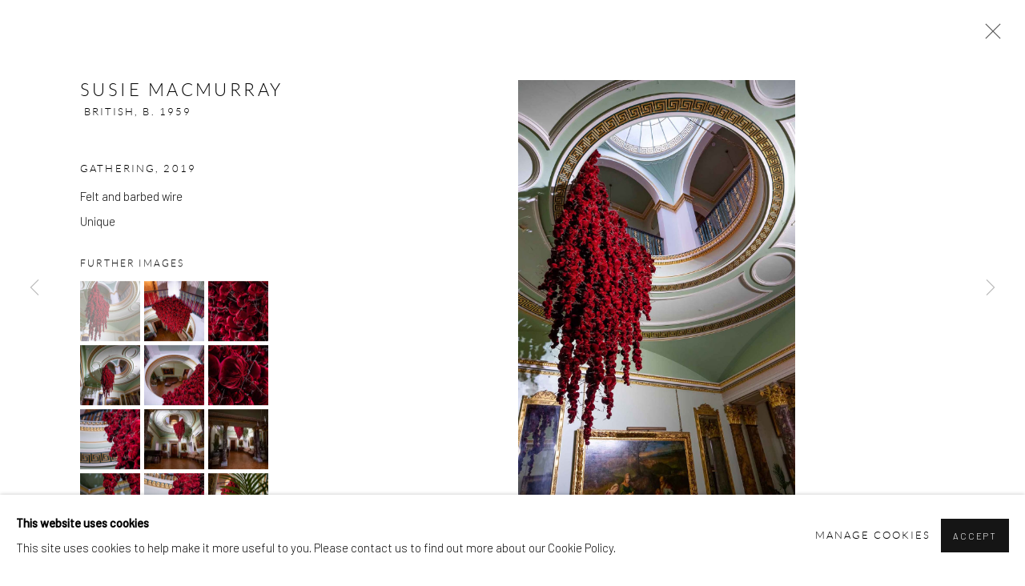

--- FILE ---
content_type: text/html; charset=utf-8
request_url: https://www.pangolinlondon.com/artists/38-susie-macmurray/works/6843-susie-macmurray-gathering-2019/
body_size: 12757
content:



                        
    <!DOCTYPE html>
    <!-- Site by Artlogic - https://artlogic.net -->
    <html lang="en">
        <head>
            <meta charset="utf-8">
            <title>Susie MacMurray, Gathering, 2019 | Pangolin London</title>
        <meta property="og:site_name" content="Pangolin London" />
        <meta property="og:title" content="Susie MacMurray, Gathering, 2019" />
        <meta property="og:description" content="This major new artwork by artist Susie MacMurray was unveiled at Tatton Mansion’s grand Staircase and remained on display throughout the summer of 2019. The extraordinary installation on behalf of East Cheshire Hospice represents the vulnerability and resilience of humanity and inspired by the Mansion's impressive history and architecture. MacMurray..." />
        <meta property="og:image" content="https://artlogic-res.cloudinary.com/w_1600,h_1600,c_limit,f_auto,fl_lossy,q_auto/artlogicstorage/pangolin/images/view/3d83948955ccda233c9090af18ce3e3ej/pangolinlondon-susie-macmurray-gathering-2019.jpg" />
        <meta property="og:image:width" content="1600" />
        <meta property="og:image:height" content="1600" />
        <meta property="twitter:card" content="summary_large_image">
        <meta property="twitter:url" content="https://www.pangolinlondon.com/artists/38-susie-macmurray/works/6843-susie-macmurray-gathering-2019/">
        <meta property="twitter:title" content="Susie MacMurray, Gathering, 2019">
        <meta property="twitter:description" content="This major new artwork by artist Susie MacMurray was unveiled at Tatton Mansion’s grand Staircase and remained on display throughout the summer of 2019. The extraordinary installation on behalf of East Cheshire Hospice represents the vulnerability and resilience of humanity and inspired by the Mansion's impressive history and architecture. MacMurray...">
        <meta property="twitter:text:description" content="This major new artwork by artist Susie MacMurray was unveiled at Tatton Mansion’s grand Staircase and remained on display throughout the summer of 2019. The extraordinary installation on behalf of East Cheshire Hospice represents the vulnerability and resilience of humanity and inspired by the Mansion's impressive history and architecture. MacMurray...">
        <meta property="twitter:image" content="https://artlogic-res.cloudinary.com/w_1600,h_1600,c_limit,f_auto,fl_lossy,q_auto/artlogicstorage/pangolin/images/view/3d83948955ccda233c9090af18ce3e3ej/pangolinlondon-susie-macmurray-gathering-2019.jpg">
        <link rel="canonical" href="https://www.pangolinlondon.com/artworks/6843-susie-macmurray-gathering-2019/" />
        <meta name="google" content="notranslate" />
            <meta name="description" content="This major new artwork by artist Susie MacMurray was unveiled at Tatton Mansion’s grand Staircase and remained on display throughout the summer of 2019. The extraordinary installation on behalf of East Cheshire Hospice represents the vulnerability and resilience of humanity and inspired by the Mansion's impressive history and architecture. MacMurray..." />
            <meta name="publication_date" content="2018-04-27 13:50:01" />
            <meta name="generator" content="Artlogic CMS - https://artlogic.net" />
            
            <meta name="accessibility_version" content="1.1"/>
            
            
                <meta name="viewport" content="width=device-width, minimum-scale=0.5, initial-scale=1.0" />

            

<link rel="icon" href="/usr/images/preferences/1644948196.ico" type="image/x-icon" />
<link rel="shortcut icon" href="/usr/images/preferences/1644948196.ico" type="image/x-icon" />

<meta name="application-name" content="Pangolin London"/>
<meta name="msapplication-TileColor" content="#ffffff"/>
            
            
            
                <link rel="stylesheet" media="print" href="/lib/g/2.0/styles/print.css">
                <link rel="stylesheet" media="print" href="/styles/print.css">

            <script>
            (window.Promise && window.Array.prototype.find) || document.write('<script src="/lib/js/polyfill/polyfill_es6.min.js"><\/script>');
            </script>


            
		<link data-context="helper" rel="stylesheet" type="text/css" href="/lib/webfonts/font-awesome/font-awesome-4.6.3/css/font-awesome.min.css?c=27042050002205&g=23accea678440a42d87f75f5c75cafe1"/>
		<link data-context="helper" rel="stylesheet" type="text/css" href="/lib/archimedes/styles/archimedes-frontend-core.css?c=27042050002205&g=23accea678440a42d87f75f5c75cafe1"/>
		<link data-context="helper" rel="stylesheet" type="text/css" href="/lib/archimedes/styles/accessibility.css?c=27042050002205&g=23accea678440a42d87f75f5c75cafe1"/>
		<link data-context="helper" rel="stylesheet" type="text/css" href="/lib/jquery/1.12.4/plugins/jquery.archimedes-frontend-core-plugins-0.1.css?c=27042050002205&g=23accea678440a42d87f75f5c75cafe1"/>
		<link data-context="helper" rel="stylesheet" type="text/css" href="/lib/jquery/1.12.4/plugins/fancybox-2.1.3/jquery.fancybox.css?c=27042050002205&g=23accea678440a42d87f75f5c75cafe1"/>
		<link data-context="helper" rel="stylesheet" type="text/css" href="/lib/jquery/1.12.4/plugins/fancybox-2.1.3/jquery.fancybox.artlogic.css?c=27042050002205&g=23accea678440a42d87f75f5c75cafe1"/>
		<link data-context="helper" rel="stylesheet" type="text/css" href="/lib/jquery/1.12.4/plugins/slick-1.8.1/slick.css?c=27042050002205&g=23accea678440a42d87f75f5c75cafe1"/>
		<link data-context="helper" rel="stylesheet" type="text/css" href="/lib/jquery/plugins/roomview/1.0/jquery.roomview.1.0.css?c=27042050002205&g=23accea678440a42d87f75f5c75cafe1"/>
		<link data-context="helper" rel="stylesheet" type="text/css" href="/lib/jquery/plugins/pageload/1.1/jquery.pageload.1.1.css?c=27042050002205&g=23accea678440a42d87f75f5c75cafe1"/>
		<link data-context="helper" rel="stylesheet" type="text/css" href="/core/dynamic_base.css?c=27042050002205&g=23accea678440a42d87f75f5c75cafe1"/>
		<link data-context="helper" rel="stylesheet" type="text/css" href="/core/dynamic_main.css?c=27042050002205&g=23accea678440a42d87f75f5c75cafe1"/>
		<link data-context="helper" rel="stylesheet" type="text/css" href="/core/user_custom.css?c=27042050002205&g=23accea678440a42d87f75f5c75cafe1"/>
		<link data-context="helper" rel="stylesheet" type="text/css" href="/core/dynamic_responsive.css?c=27042050002205&g=23accea678440a42d87f75f5c75cafe1"/>
		<link data-context="helper" rel="stylesheet" type="text/css" href="/lib/webfonts/artlogic-site-icons/artlogic-site-icons-1.0/artlogic-site-icons.css?c=27042050002205&g=23accea678440a42d87f75f5c75cafe1"/>
		<link data-context="helper" rel="stylesheet" type="text/css" href="/lib/jquery/plugins/plyr/3.5.10/plyr.css?c=27042050002205&g=23accea678440a42d87f75f5c75cafe1"/>
		<link data-context="helper" rel="stylesheet" type="text/css" href="/lib/styles/fouc_prevention.css?c=27042050002205&g=23accea678440a42d87f75f5c75cafe1"/>
<!-- add crtical css to improve performance -->
		<script data-context="helper"  src="/lib/jquery/1.12.4/jquery-1.12.4.min.js?c=27042050002205&g=23accea678440a42d87f75f5c75cafe1"></script>
		<script data-context="helper" defer src="/lib/g/2.0/scripts/webpack_import_helpers.js?c=27042050002205&g=23accea678440a42d87f75f5c75cafe1"></script>
		<script data-context="helper" defer src="/lib/jquery/1.12.4/plugins/jquery.browser.min.js?c=27042050002205&g=23accea678440a42d87f75f5c75cafe1"></script>
		<script data-context="helper" defer src="/lib/jquery/1.12.4/plugins/jquery.easing.min.js?c=27042050002205&g=23accea678440a42d87f75f5c75cafe1"></script>
		<script data-context="helper" defer src="/lib/jquery/1.12.4/plugins/jquery.archimedes-frontend-core-plugins-0.1.js?c=27042050002205&g=23accea678440a42d87f75f5c75cafe1"></script>
		<script data-context="helper" defer src="/lib/jquery/1.12.4/plugins/jquery.fitvids.js?c=27042050002205&g=23accea678440a42d87f75f5c75cafe1"></script>
		<script data-context="helper" defer src="/core/dynamic.js?c=27042050002205&g=23accea678440a42d87f75f5c75cafe1"></script>
		<script data-context="helper" defer src="/lib/archimedes/scripts/archimedes-frontend-core.js?c=27042050002205&g=23accea678440a42d87f75f5c75cafe1"></script>
		<script data-context="helper" defer src="/lib/archimedes/scripts/archimedes-frontend-modules.js?c=27042050002205&g=23accea678440a42d87f75f5c75cafe1"></script>
		<script data-context="helper" type="module"  traceurOptions="--async-functions" src="/lib/g/2.0/scripts/galleries_js_loader__mjs.js?c=27042050002205&g=23accea678440a42d87f75f5c75cafe1"></script>
		<script data-context="helper" defer src="/lib/g/2.0/scripts/feature_panels.js?c=27042050002205&g=23accea678440a42d87f75f5c75cafe1"></script>
		<script data-context="helper" defer src="/lib/g/themes/aperture/2.0/scripts/script.js?c=27042050002205&g=23accea678440a42d87f75f5c75cafe1"></script>
		<script data-context="helper" defer src="/lib/archimedes/scripts/json2.js?c=27042050002205&g=23accea678440a42d87f75f5c75cafe1"></script>
		<script data-context="helper" defer src="/lib/archimedes/scripts/shop.js?c=27042050002205&g=23accea678440a42d87f75f5c75cafe1"></script>
		<script data-context="helper" defer src="/lib/archimedes/scripts/recaptcha.js?c=27042050002205&g=23accea678440a42d87f75f5c75cafe1"></script>
            
            

            
                


    <script>
        function get_cookie_preference(category) {
            result = false;
            try {
                var cookie_preferences = localStorage.getItem('cookie_preferences') || "";
                if (cookie_preferences) {
                    cookie_preferences = JSON.parse(cookie_preferences);
                    if (cookie_preferences.date) {
                        var expires_on = new Date(cookie_preferences.date);
                        expires_on.setDate(expires_on.getDate() + 365);
                        console.log('cookie preferences expire on', expires_on.toISOString());
                        var valid = expires_on > new Date();
                        if (valid && cookie_preferences.hasOwnProperty(category) && cookie_preferences[category]) {
                            result = true;
                        }
                    }
                }
            }
            catch(e) {
                console.warn('get_cookie_preference() failed');
                return result;
            }
            return result;
        }

        window.google_analytics_init = function(page){
            var collectConsent = true;
            var useConsentMode = true;
            var analyticsProperties = ['G-PSLFY6M57', 'UA-141306807-27'];
            var analyticsCookieType = 'statistics';
            var disableGa = false;
            var sendToArtlogic = true;
            var artlogicProperties = {
                'UA': 'UA-157296318-1',
                'GA': 'G-GLQ6WNJKR5',
            };

            analyticsProperties = analyticsProperties.concat(Object.values(artlogicProperties));

            var uaAnalyticsProperties = analyticsProperties.filter((p) => p.startsWith('UA-'));
            var ga4AnalyticsProperties = analyticsProperties.filter((p) => p.startsWith('G-')).concat(analyticsProperties.filter((p) => p.startsWith('AW-')));

            if (collectConsent) {
                disableGa = !get_cookie_preference(analyticsCookieType);

                for (var i=0; i < analyticsProperties.length; i++){
                    var key = 'ga-disable-' + analyticsProperties[i];

                    window[key] = disableGa;
                }

                if (disableGa) {
                    if (document.cookie.length) {
                        var cookieList = document.cookie.split(/; */);

                        for (var i=0; i < cookieList.length; i++) {
                            var splitCookie = cookieList[i].split('='); //this.split('=');

                            if (splitCookie[0].indexOf('_ga') == 0 || splitCookie[0].indexOf('_gid') == 0 || splitCookie[0].indexOf('__utm') == 0) {
                                //h.deleteCookie(splitCookie[0]);
                                var domain = location.hostname;
                                var cookie_name = splitCookie[0];
                                document.cookie =
                                    cookie_name + "=" + ";path=/;domain="+domain+";expires=Thu, 01 Jan 1970 00:00:01 GMT";
                                // now delete the version without a subdomain
                                domain = domain.split('.');
                                domain.shift();
                                domain = domain.join('.');
                                document.cookie =
                                    cookie_name + "=" + ";path=/;domain="+domain+";expires=Thu, 01 Jan 1970 00:00:01 GMT";
                            }
                        }
                    }
                }
            }

            if (uaAnalyticsProperties.length) {
                (function(i,s,o,g,r,a,m){i['GoogleAnalyticsObject']=r;i[r]=i[r]||function(){
                (i[r].q=i[r].q||[]).push(arguments)},i[r].l=1*new Date();a=s.createElement(o),
                m=s.getElementsByTagName(o)[0];a.async=1;a.src=g;m.parentNode.insertBefore(a,m)
                })(window,document,'script','//www.google-analytics.com/analytics.js','ga');


                if (!disableGa) {
                    var anonymizeIps = false;

                    for (var i=0; i < uaAnalyticsProperties.length; i++) {
                        var propertyKey = '';

                        if (i > 0) {
                            propertyKey = 'tracker' + String(i + 1);
                        }

                        var createArgs = [
                            'create',
                            uaAnalyticsProperties[i],
                            'auto',
                        ];

                        if (propertyKey) {
                            createArgs.push({'name': propertyKey});
                        }

                        ga.apply(null, createArgs);

                        if (anonymizeIps) {
                            ga('set', 'anonymizeIp', true);
                        }

                        var pageViewArgs = [
                            propertyKey ? propertyKey + '.send' : 'send',
                            'pageview'
                        ]

                        if (page) {
                            pageViewArgs.push(page)
                        }

                        ga.apply(null, pageViewArgs);
                    }

                    if (sendToArtlogic) {
                        ga('create', 'UA-157296318-1', 'auto', {'name': 'artlogic_tracker'});

                        if (anonymizeIps) {
                            ga('set', 'anonymizeIp', true);
                        }

                        var pageViewArgs = [
                            'artlogic_tracker.send',
                            'pageview'
                        ]

                        if (page) {
                            pageViewArgs.push(page)
                        }

                        ga.apply(null, pageViewArgs);
                    }
                }
            }

            if (ga4AnalyticsProperties.length) {
                if (!disableGa || useConsentMode) {
                    (function(d, script) {
                        script = d.createElement('script');
                        script.type = 'text/javascript';
                        script.async = true;
                        script.src = 'https://www.googletagmanager.com/gtag/js?id=' + ga4AnalyticsProperties[0];
                        d.getElementsByTagName('head')[0].appendChild(script);
                    }(document));

                    window.dataLayer = window.dataLayer || [];
                    window.gtag = function (){dataLayer.push(arguments);}
                    window.gtag('js', new Date());

                    if (useConsentMode) {
                        gtag('consent', 'default', {
                            'ad_storage': 'denied',
                            'analytics_storage': 'denied',
                            'functionality_storage': 'denied',
                            'personalization_storage': 'denied',
                            'security': 'denied',
                        });

                        if (disableGa) {
                            // If this has previously been granted, it will need set back to denied (ie on cookie change)
                            gtag('consent', 'update', {
                                'analytics_storage': 'denied',
                            });
                        } else {
                            gtag('consent', 'update', {
                                'analytics_storage': 'granted',
                            });
                        }
                    }

                    for (var i=0; i < ga4AnalyticsProperties.length; i++) {
                        window.gtag('config', ga4AnalyticsProperties[i]);
                    }

                }
            }
        }

        var waitForPageLoad = true;

        if (waitForPageLoad) {
            window.addEventListener('load', function() {
                window.google_analytics_init();
                window.archimedes.archimedes_core.analytics.init();
            });
        } else {
            window.google_analytics_init();
        }
    </script>

            
            
            
            <noscript> 
                <style>
                    body {
                        opacity: 1 !important;
                    }
                </style>
            </noscript>
        </head>
        
        
        
        <body class="section-artists page-artists site-responsive responsive-top-size-1023 responsive-nav-slide-nav responsive-nav-side-position-fullscreen responsive-layout-forced-lists responsive-layout-forced-image-lists responsive-layout-forced-tile-lists analytics-track-all-links site-lib-version-2-0 scroll_sub_nav_enabled responsive_src_image_sizing hero_heading_title_position_overlay page-param-38-susie-macmurray page-param-id-38 page-param-works page-param-6843-susie-macmurray-gathering-2019 page-param-id-6843 page-param-type-artist_id page-param-type-subsection page-param-type-object_id  layout-fixed-header site-type-template pageload-ajax-navigation-active layout-animation-enabled layout-lazyload-enabled prevent_user_image_save" data-viewport-width="1024" data-site-name="pangolin" data-connected-db-name="pangolin" data-pathname="/artists/38-susie-macmurray/works/6843-susie-macmurray-gathering-2019/"
    style="opacity: 0;"

>
            <script>document.getElementsByTagName('body')[0].className+=' browser-js-enabled';</script>
            


            
            






        <div id="responsive_slide_nav_content_wrapper">

    <div id="container">

        
    


    <div class="header-fixed-wrapper">
    <header id="header" class="clearwithin header_fixed   header_layout_left">
        <div class="inner clearwithin">

            


<div id="logo" class=" user-custom-logo-image"><a href="/">Pangolin London</a></div>


            
                <div id="skiplink-container">
                    <div>
                        <a href="#main_content" class="skiplink">Skip to main content</a>
                    </div>
                </div>
            
        
            <div class="header-ui-wrapper">

                    <div id="responsive_slide_nav_wrapper" class="mobile_menu_align_center" data-nav-items-animation-delay>
                        <div id="responsive_slide_nav_wrapper_inner" data-responsive-top-size=1023>
                        
                            <nav id="top_nav" aria-label="Main site" class="navigation noprint clearwithin">
                                
<div id="top_nav_reveal" class="hidden"><ul><li><a href="#" role="button" aria-label="Close">Menu</a></li></ul></div>

        <ul class="topnav">
		<li class="topnav-filepath-artists topnav-label-artists topnav-id-11 active"><a href="/artists/" aria-label="Link to Pangolin London Artists page (current nav item)">Artists</a></li>
		<li class="topnav-filepath-exhibitions topnav-label-exhibitions topnav-id-13"><a href="/exhibitions/" aria-label="Link to Pangolin London Exhibitions page">Exhibitions</a></li>
		<li class="topnav-filepath-publications topnav-label-publications topnav-id-16"><a href="/publications/" aria-label="Link to Pangolin London Publications page">Publications</a></li>
		<li class="topnav-filepath-video topnav-label-video topnav-id-19"><a href="/video/" aria-label="Link to Pangolin London Video page">Video</a></li>
		<li class="topnav-filepath-blog-page topnav-label-blog topnav-id-28"><a href="/blog-page/" aria-label="Link to Pangolin London Blog page">Blog</a></li>
		<li class="topnav-filepath-about-us topnav-label-about-us topnav-id-22"><a href="/about-us/" aria-label="Link to Pangolin London About Us page">About Us</a></li>
		<li class="topnav-filepath-contact topnav-label-contact topnav-id-20"><a href="/contact/" aria-label="Link to Pangolin London Contact page">Contact</a></li>
		<li class="topnav-filepath-store topnav-label-shop topnav-id-17 last"><a href="/store/" aria-label="Link to Pangolin London SHOP page">SHOP</a></li>
	</ul>


                                
                                



                                
                                    <div id="topnav_search" class="header_quick_search noprint">
                                        <form method="get" action="/search/" id="topnav_search_form">
                                            <input id="topnav_search_field" type="text" class="header_quicksearch_field inputField" aria-label="Search" data-default-value="Search" value="" name="search" />
                                                <a href="javascript:void(0)" id="topnav_search_btn" class="header_quicksearch_btn link" aria-label="Submit search" role="button"><i class="quicksearch-icon"></i></a>
                                            <input type="submit" class="nojsSubmit" aria-label="Submit search" value="Go" style="display: none;" />
                                        </form>
                                    </div>
                            </nav>
                            <div class="header_social_links_mobile clearwithin">
                                <div id="facebook" class="social_links_item"><a href="https://en-gb.facebook.com/pangolinlondon/" class=""><span class="social_media_icon facebook"></span>Facebook<span class="screen-reader-only">, opens in a new tab.</span></a></div><div id="twitter" class="social_links_item"><a href="https://twitter.com/pangolinlondon" class=""><span class="social_media_icon twitter"></span>Twitter<span class="screen-reader-only">, opens in a new tab.</span></a></div><div id="youtube" class="social_links_item"><a href="https://www.youtube.com/channel/UCHkuP-_jaW6B5EWyVZCZ2tg" class=""><span class="social_media_icon youtube"></span>Youtube<span class="screen-reader-only">, opens in a new tab.</span></a></div><div id="instagram" class="social_links_item"><a href="https://www.instagram.com/pangolin.london/" class=""><span class="social_media_icon instagram"></span>Instagram<span class="screen-reader-only">, opens in a new tab.</span></a></div><div id="mailinglist" class="social_links_item"><a href="/mailing-list/" class=""><span class="social_media_icon mailinglist"></span>Join the mailing list</a></div><div id="email" class="social_links_item"><a href="/contact/form/" class="link-no-ajax"><span class="social_media_icon email"></span>Send an email</a></div><div id="googlemap" class="social_links_item"><a href="https://www.google.com/maps/place/Pangolin London/@51.5351903,-0.1225157,16.45z/data=!4m5!3m4!1s0x0:0x83ac8e3cce5bc8c!8m2!3d51.5348969!4d-0.121852" class="website_map_popup" data-latlng="51.534696,-0.122043" data-title="Pangolin London" data-zoom="15"><span class="social_media_icon googlemap"></span>View on Google Maps</a></div><div id="vimeo" class="social_links_item"><a href="https://vimeo.com/pangolinlondon" class=""><span class="social_media_icon vimeo"></span>Vimeo<span class="screen-reader-only">, opens in a new tab.</span></a></div>
                            </div>
                        
                        </div>
                    </div>
                

                <div class="header-icons-wrapper  active social-links-active cart-icon-active">
                    
                    
                        <div id="header_quick_search" class="header_quick_search noprint header_quick_search_reveal">
                            <form method="get" action="/search/" id="header_quicksearch_form">
                                <input id="header_quicksearch_field" type="text" class="header_quicksearch_field inputField" aria-label="Submit" data-default-value="Search" value="" name="search" placeholder="Search" />
                                <a href="javascript:void(0)" id="header_quicksearch_btn" class="header_quicksearch_btn link" aria-label="Submit search"><i class="quicksearch-icon"></i></a>
                                <input type="submit" class="nojsSubmit" value="Go" aria-label="Submit search" style="display: none;" />
                            </form>
                        </div>

                        



<!--excludeindexstart-->
<div id="store_cart_widget" class="">
    <div class="store_cart_widget_inner">
        <div id="scw_heading"><a href="/store/basket/" class="scw_checkout_link">Cart</a></div>
        <div id="scw_items">
            <a href="/store/basket/" aria-label="Your store basket is empty" data-currency="&pound;">
                <span class="scw_total_items"><span class="scw_total_count">0</span><span class="scw_total_items_text"> items</span></span>
               

                    <span class="scw_total_price">
                        <span class="scw_total_price_currency widget_currency">&pound;</span>
                        <span class="scw_total_price_amount widget_total_price" 
                                data-cart_include_vat_in_price="True" 
                                data-total_price_without_vat_in_base_currency="0" 
                                data-total_price_with_vat_in_base_currency="0"
                                data-conversion_rate='{"GBP": {"conversion_rate": 1, "name": "&pound;", "stripe_code": "gbp"}}'
                                data-count="0">
                        </span>
                    </span>
      
                
            </a>
        </div>
        <div id="scw_checkout">
            <div class="scw_checkout_button"><a href="/store/basket/" class="scw_checkout_link">Checkout</a></div>
        </div>
            <div id="scw_popup" class="hidden scw_popup_always_show">
                <div id="scw_popup_inner">
                    <h3>Item added to cart</h3>
                    <div id="scw_popup_buttons_container">
                        <div class="button"><a href="/store/basket/">View cart & checkout</a></div>
                        <div id="scw_popup_close" class="link"><a href="#">Continue shopping</a></div>
                    </div>
                    <div class="clear"></div>
                </div>
            </div>
        
    </div>
</div>
<!--excludeindexend-->

                    
                        <div class="header_social_links_desktop clearwithin">
                            <div id="facebook" class="social_links_item"><a href="https://en-gb.facebook.com/pangolinlondon/" class=""><span class="social_media_icon facebook"></span>Facebook<span class="screen-reader-only">, opens in a new tab.</span></a></div><div id="twitter" class="social_links_item"><a href="https://twitter.com/pangolinlondon" class=""><span class="social_media_icon twitter"></span>Twitter<span class="screen-reader-only">, opens in a new tab.</span></a></div><div id="youtube" class="social_links_item"><a href="https://www.youtube.com/channel/UCHkuP-_jaW6B5EWyVZCZ2tg" class=""><span class="social_media_icon youtube"></span>Youtube<span class="screen-reader-only">, opens in a new tab.</span></a></div><div id="instagram" class="social_links_item"><a href="https://www.instagram.com/pangolin.london/" class=""><span class="social_media_icon instagram"></span>Instagram<span class="screen-reader-only">, opens in a new tab.</span></a></div><div id="mailinglist" class="social_links_item"><a href="/mailing-list/" class=""><span class="social_media_icon mailinglist"></span>Join the mailing list</a></div><div id="email" class="social_links_item"><a href="/contact/form/" class="link-no-ajax"><span class="social_media_icon email"></span>Send an email</a></div><div id="googlemap" class="social_links_item"><a href="https://www.google.com/maps/place/Pangolin London/@51.5351903,-0.1225157,16.45z/data=!4m5!3m4!1s0x0:0x83ac8e3cce5bc8c!8m2!3d51.5348969!4d-0.121852" class="website_map_popup" data-latlng="51.534696,-0.122043" data-title="Pangolin London" data-zoom="15"><span class="social_media_icon googlemap"></span>View on Google Maps</a></div><div id="vimeo" class="social_links_item"><a href="https://vimeo.com/pangolinlondon" class=""><span class="social_media_icon vimeo"></span>Vimeo<span class="screen-reader-only">, opens in a new tab.</span></a></div>
                        </div>
     
                        <div id="slide_nav_reveal" tabindex="0" role="button">Menu</div>
                </div>
                
                

                



                

                
            </div>
        </div>
        



    </header>
    </div>



        
            





        <div id="main_content" role="main" class="clearwithin">
            <!--contentstart-->
            







    


<div class="subsection-artist-detail-page subsection-wrapper-works-object record-content-short-bio record-content-full-bio record-content-artist-image record-content-group-images-override "
     data-search-record-type="artists" data-search-record-id="38">

    <div class="artist-header heading_wrapper clearwithin">

            
            <div class="h1_wrapper ">
                

                <h1 class="has_subnav" data-onclick-url="/artists/38/">
                    Susie MacMurray
                            <span class="artist_years"><span class="nationality">British, </span> b. 1959</span>
                </h1>
            </div>

            






    <div id="sub_nav" class="navigation  noprint clearwithin" role="navigation" aria-label="Artist sections">
        
        <ul>
            
            
                
                    
                    <li id="sub-item-works" class="active first">
                                
                                <a href="/artists/38-susie-macmurray/works/"  data-subsection-type="works" aria-label="Link to Susie MacMurray Works (current nav item)">Works</a>
                    </li>
                    
                    
                    <li id="sub-item-overview" class="">
                                
                                <a href="/artists/38-susie-macmurray/overview/"  data-subsection-type="overview" aria-label="Link to Susie MacMurray Overview">Overview</a>
                    </li>
                    
                    
                    <li id="sub-item-biography" class="">
                                
                                <a href="/artists/38-susie-macmurray/biography/"  data-subsection-type="biography" aria-label="Link to Susie MacMurray Biography">Biography</a>
                    </li>
                    
                    
                    <li id="sub-item-exhibitions" class="">
                                
                                <a href="/artists/38-susie-macmurray/exhibitions/"  data-subsection-type="exhibitions" aria-label="Link to Susie MacMurray Exhibitions">Exhibitions</a>
                    </li>
                    
                    
                    <li id="sub-item-publications" class="">
                                
                                <a href="/artists/38-susie-macmurray/publications/"  data-subsection-type="publications" aria-label="Link to Susie MacMurray Publications">Publications</a>
                    </li>
                    
            
        </ul>
    </div>
    <div class="sub_nav_clear clear"></div>

            


    </div>


    <div id="content" class="clearwithin">



                        



<div class="subsection-works ">
    

        
            










<div class="artwork_detail_wrapper site-popup-enabled-content"
     data-pageload-popup-fallback-close-path="/artists/38-susie-macmurray/works/">

    <div id="image_gallery" 
         class="clearwithin record-layout-standard artwork image_gallery_has_caption" 
         
         data-search-record-type="artworks" data-search-record-id="6843"
    >

            <div class="draginner">
            <div id="image_container_wrapper">
        
        <div id="image_container"
             class=" image_gallery_multiple "
             data-record-type="artwork">


                    
                        

                            
                            <div class="item">
                                <span class="image" data-width="1273" data-height="1909">
                                        <a href="https://artlogic-res.cloudinary.com/w_2400,h_2400,c_limit,f_auto,fl_lossy,q_auto/artlogicstorage/pangolin/images/view/3d83948955ccda233c9090af18ce3e3ej/pangolinlondon-susie-macmurray-gathering-2019.jpg"
                                           class="  image_popup image_popup_zoom"
                                           data-fancybox-group="group1"
                                           data-fancybox-title="" data-popup_zoom_image="https://artlogic-res.cloudinary.com/w_2000,h_2000,c_limit,f_auto,fl_lossy,q_auto/artlogicstorage/pangolin/images/view/3d83948955ccda233c9090af18ce3e3ej/pangolinlondon-susie-macmurray-gathering-2019.jpg">
                                            <span class="screen-reader-only">Open a larger version of the following image in a popup:</span>

                                    <img src="[data-uri]"

                                         data-src="https://artlogic-res.cloudinary.com/w_1600,h_1600,c_limit,f_auto,fl_lossy,q_auto/artlogicstorage/pangolin/images/view/3d83948955ccda233c9090af18ce3e3ej/pangolinlondon-susie-macmurray-gathering-2019.jpg"

                                         alt="Susie MacMurray, Gathering, 2019"

                                         class=""
                                         />

                                        </a>
                                    </span>

                            </span>
                            </div>
                        

                            
                            <div class="item">
                                <span class="image" data-width="1273" data-height="1909">
                                        <a href="https://artlogic-res.cloudinary.com/w_2400,h_2400,c_limit,f_auto,fl_lossy,q_auto/artlogicstorage/pangolin/images/view/f5818e5b56b7542e5193106e84c3db2aj/pangolinlondon-susie-macmurray-gathering-2019.jpg"
                                           class="  image_popup image_popup_zoom"
                                           data-fancybox-group="group1"
                                           data-fancybox-title="" data-popup_zoom_image="https://artlogic-res.cloudinary.com/w_2000,h_2000,c_limit,f_auto,fl_lossy,q_auto/artlogicstorage/pangolin/images/view/f5818e5b56b7542e5193106e84c3db2aj/pangolinlondon-susie-macmurray-gathering-2019.jpg">
                                            <span class="screen-reader-only">Open a larger version of the following image in a popup:</span>

                                    <img src="[data-uri]"

                                         data-src="https://artlogic-res.cloudinary.com/w_1600,h_1600,c_limit,f_auto,fl_lossy,q_auto/artlogicstorage/pangolin/images/view/f5818e5b56b7542e5193106e84c3db2aj/pangolinlondon-susie-macmurray-gathering-2019.jpg"

                                         alt="Susie MacMurray, Gathering, 2019"

                                         class=""
                                         />

                                        </a>
                                    </span>

                            </span>
                            </div>
                        

                            
                            <div class="item">
                                <span class="image" data-width="1273" data-height="1909">
                                        <a href="https://artlogic-res.cloudinary.com/w_2400,h_2400,c_limit,f_auto,fl_lossy,q_auto/artlogicstorage/pangolin/images/view/fccc1c510116ea261f064cf970521e9fj/pangolinlondon-susie-macmurray-gathering-2019.jpg"
                                           class="  image_popup image_popup_zoom"
                                           data-fancybox-group="group1"
                                           data-fancybox-title="" data-popup_zoom_image="https://artlogic-res.cloudinary.com/w_2000,h_2000,c_limit,f_auto,fl_lossy,q_auto/artlogicstorage/pangolin/images/view/fccc1c510116ea261f064cf970521e9fj/pangolinlondon-susie-macmurray-gathering-2019.jpg">
                                            <span class="screen-reader-only">Open a larger version of the following image in a popup:</span>

                                    <img src="[data-uri]"

                                         data-src="https://artlogic-res.cloudinary.com/w_1600,h_1600,c_limit,f_auto,fl_lossy,q_auto/artlogicstorage/pangolin/images/view/fccc1c510116ea261f064cf970521e9fj/pangolinlondon-susie-macmurray-gathering-2019.jpg"

                                         alt="Susie MacMurray, Gathering, 2019"

                                         class=""
                                         />

                                        </a>
                                    </span>

                            </span>
                            </div>
                        

                            
                            <div class="item">
                                <span class="image" data-width="1273" data-height="1909">
                                        <a href="https://artlogic-res.cloudinary.com/w_2400,h_2400,c_limit,f_auto,fl_lossy,q_auto/artlogicstorage/pangolin/images/view/90cd3bfab5622fe1bbb358ee9c4c0469j/pangolinlondon-susie-macmurray-gathering-2019.jpg"
                                           class="  image_popup image_popup_zoom"
                                           data-fancybox-group="group1"
                                           data-fancybox-title="" data-popup_zoom_image="https://artlogic-res.cloudinary.com/w_2000,h_2000,c_limit,f_auto,fl_lossy,q_auto/artlogicstorage/pangolin/images/view/90cd3bfab5622fe1bbb358ee9c4c0469j/pangolinlondon-susie-macmurray-gathering-2019.jpg">
                                            <span class="screen-reader-only">Open a larger version of the following image in a popup:</span>

                                    <img src="[data-uri]"

                                         data-src="https://artlogic-res.cloudinary.com/w_1600,h_1600,c_limit,f_auto,fl_lossy,q_auto/artlogicstorage/pangolin/images/view/90cd3bfab5622fe1bbb358ee9c4c0469j/pangolinlondon-susie-macmurray-gathering-2019.jpg"

                                         alt="Susie MacMurray, Gathering, 2019"

                                         class=""
                                         />

                                        </a>
                                    </span>

                            </span>
                            </div>
                        

                            
                            <div class="item">
                                <span class="image" data-width="1273" data-height="1909">
                                        <a href="https://artlogic-res.cloudinary.com/w_2400,h_2400,c_limit,f_auto,fl_lossy,q_auto/artlogicstorage/pangolin/images/view/4de7dde1b26830c65e293f11853c17f4j/pangolinlondon-susie-macmurray-gathering-2019.jpg"
                                           class="  image_popup image_popup_zoom"
                                           data-fancybox-group="group1"
                                           data-fancybox-title="" data-popup_zoom_image="https://artlogic-res.cloudinary.com/w_2000,h_2000,c_limit,f_auto,fl_lossy,q_auto/artlogicstorage/pangolin/images/view/4de7dde1b26830c65e293f11853c17f4j/pangolinlondon-susie-macmurray-gathering-2019.jpg">
                                            <span class="screen-reader-only">Open a larger version of the following image in a popup:</span>

                                    <img src="[data-uri]"

                                         data-src="https://artlogic-res.cloudinary.com/w_1600,h_1600,c_limit,f_auto,fl_lossy,q_auto/artlogicstorage/pangolin/images/view/4de7dde1b26830c65e293f11853c17f4j/pangolinlondon-susie-macmurray-gathering-2019.jpg"

                                         alt="Susie MacMurray, Gathering, 2019"

                                         class=""
                                         />

                                        </a>
                                    </span>

                            </span>
                            </div>
                        

                            
                            <div class="item">
                                <span class="image" data-width="1273" data-height="1909">
                                        <a href="https://artlogic-res.cloudinary.com/w_2400,h_2400,c_limit,f_auto,fl_lossy,q_auto/artlogicstorage/pangolin/images/view/509c985163be5689d3041c425d0dbb26j/pangolinlondon-susie-macmurray-gathering-2019.jpg"
                                           class="  image_popup image_popup_zoom"
                                           data-fancybox-group="group1"
                                           data-fancybox-title="" data-popup_zoom_image="https://artlogic-res.cloudinary.com/w_2000,h_2000,c_limit,f_auto,fl_lossy,q_auto/artlogicstorage/pangolin/images/view/509c985163be5689d3041c425d0dbb26j/pangolinlondon-susie-macmurray-gathering-2019.jpg">
                                            <span class="screen-reader-only">Open a larger version of the following image in a popup:</span>

                                    <img src="[data-uri]"

                                         data-src="https://artlogic-res.cloudinary.com/w_1600,h_1600,c_limit,f_auto,fl_lossy,q_auto/artlogicstorage/pangolin/images/view/509c985163be5689d3041c425d0dbb26j/pangolinlondon-susie-macmurray-gathering-2019.jpg"

                                         alt="Susie MacMurray, Gathering, 2019"

                                         class=""
                                         />

                                        </a>
                                    </span>

                            </span>
                            </div>
                        

                            
                            <div class="item">
                                <span class="image" data-width="1273" data-height="1909">
                                        <a href="https://artlogic-res.cloudinary.com/w_2400,h_2400,c_limit,f_auto,fl_lossy,q_auto/artlogicstorage/pangolin/images/view/604490e6f37f254796f9942789ba32acj/pangolinlondon-susie-macmurray-gathering-2019.jpg"
                                           class="  image_popup image_popup_zoom"
                                           data-fancybox-group="group1"
                                           data-fancybox-title="" data-popup_zoom_image="https://artlogic-res.cloudinary.com/w_2000,h_2000,c_limit,f_auto,fl_lossy,q_auto/artlogicstorage/pangolin/images/view/604490e6f37f254796f9942789ba32acj/pangolinlondon-susie-macmurray-gathering-2019.jpg">
                                            <span class="screen-reader-only">Open a larger version of the following image in a popup:</span>

                                    <img src="[data-uri]"

                                         data-src="https://artlogic-res.cloudinary.com/w_1600,h_1600,c_limit,f_auto,fl_lossy,q_auto/artlogicstorage/pangolin/images/view/604490e6f37f254796f9942789ba32acj/pangolinlondon-susie-macmurray-gathering-2019.jpg"

                                         alt="Susie MacMurray, Gathering, 2019"

                                         class=""
                                         />

                                        </a>
                                    </span>

                            </span>
                            </div>
                        

                            
                            <div class="item">
                                <span class="image" data-width="1273" data-height="1909">
                                        <a href="https://artlogic-res.cloudinary.com/w_2400,h_2400,c_limit,f_auto,fl_lossy,q_auto/artlogicstorage/pangolin/images/view/9dca3efe75bbfb2bbf6380dcb9589da8j/pangolinlondon-susie-macmurray-gathering-2019.jpg"
                                           class="  image_popup image_popup_zoom"
                                           data-fancybox-group="group1"
                                           data-fancybox-title="" data-popup_zoom_image="https://artlogic-res.cloudinary.com/w_2000,h_2000,c_limit,f_auto,fl_lossy,q_auto/artlogicstorage/pangolin/images/view/9dca3efe75bbfb2bbf6380dcb9589da8j/pangolinlondon-susie-macmurray-gathering-2019.jpg">
                                            <span class="screen-reader-only">Open a larger version of the following image in a popup:</span>

                                    <img src="[data-uri]"

                                         data-src="https://artlogic-res.cloudinary.com/w_1600,h_1600,c_limit,f_auto,fl_lossy,q_auto/artlogicstorage/pangolin/images/view/9dca3efe75bbfb2bbf6380dcb9589da8j/pangolinlondon-susie-macmurray-gathering-2019.jpg"

                                         alt="Susie MacMurray, Gathering, 2019"

                                         class=""
                                         />

                                        </a>
                                    </span>

                            </span>
                            </div>
                        

                            
                            <div class="item">
                                <span class="image" data-width="1273" data-height="1909">
                                        <a href="https://artlogic-res.cloudinary.com/w_2400,h_2400,c_limit,f_auto,fl_lossy,q_auto/artlogicstorage/pangolin/images/view/15d3ab107f13b0949a9229001d38af68j/pangolinlondon-susie-macmurray-gathering-2019.jpg"
                                           class="  image_popup image_popup_zoom"
                                           data-fancybox-group="group1"
                                           data-fancybox-title="" data-popup_zoom_image="https://artlogic-res.cloudinary.com/w_2000,h_2000,c_limit,f_auto,fl_lossy,q_auto/artlogicstorage/pangolin/images/view/15d3ab107f13b0949a9229001d38af68j/pangolinlondon-susie-macmurray-gathering-2019.jpg">
                                            <span class="screen-reader-only">Open a larger version of the following image in a popup:</span>

                                    <img src="[data-uri]"

                                         data-src="https://artlogic-res.cloudinary.com/w_1600,h_1600,c_limit,f_auto,fl_lossy,q_auto/artlogicstorage/pangolin/images/view/15d3ab107f13b0949a9229001d38af68j/pangolinlondon-susie-macmurray-gathering-2019.jpg"

                                         alt="Susie MacMurray, Gathering, 2019"

                                         class=""
                                         />

                                        </a>
                                    </span>

                            </span>
                            </div>
                        

                            
                            <div class="item">
                                <span class="image" data-width="1273" data-height="1909">
                                        <a href="https://artlogic-res.cloudinary.com/w_2400,h_2400,c_limit,f_auto,fl_lossy,q_auto/artlogicstorage/pangolin/images/view/c08ee8ba6ec40d3859bc8b163ce0761bj/pangolinlondon-susie-macmurray-gathering-2019.jpg"
                                           class="  image_popup image_popup_zoom"
                                           data-fancybox-group="group1"
                                           data-fancybox-title="" data-popup_zoom_image="https://artlogic-res.cloudinary.com/w_2000,h_2000,c_limit,f_auto,fl_lossy,q_auto/artlogicstorage/pangolin/images/view/c08ee8ba6ec40d3859bc8b163ce0761bj/pangolinlondon-susie-macmurray-gathering-2019.jpg">
                                            <span class="screen-reader-only">Open a larger version of the following image in a popup:</span>

                                    <img src="[data-uri]"

                                         data-src="https://artlogic-res.cloudinary.com/w_1600,h_1600,c_limit,f_auto,fl_lossy,q_auto/artlogicstorage/pangolin/images/view/c08ee8ba6ec40d3859bc8b163ce0761bj/pangolinlondon-susie-macmurray-gathering-2019.jpg"

                                         alt="Susie MacMurray, Gathering, 2019"

                                         class=""
                                         />

                                        </a>
                                    </span>

                            </span>
                            </div>
                        

                            
                            <div class="item">
                                <span class="image" data-width="1273" data-height="1909">
                                        <a href="https://artlogic-res.cloudinary.com/w_2400,h_2400,c_limit,f_auto,fl_lossy,q_auto/artlogicstorage/pangolin/images/view/c96ed929445b22555748343df5972e49j/pangolinlondon-susie-macmurray-gathering-2019.jpg"
                                           class="  image_popup image_popup_zoom"
                                           data-fancybox-group="group1"
                                           data-fancybox-title="" data-popup_zoom_image="https://artlogic-res.cloudinary.com/w_2000,h_2000,c_limit,f_auto,fl_lossy,q_auto/artlogicstorage/pangolin/images/view/c96ed929445b22555748343df5972e49j/pangolinlondon-susie-macmurray-gathering-2019.jpg">
                                            <span class="screen-reader-only">Open a larger version of the following image in a popup:</span>

                                    <img src="[data-uri]"

                                         data-src="https://artlogic-res.cloudinary.com/w_1600,h_1600,c_limit,f_auto,fl_lossy,q_auto/artlogicstorage/pangolin/images/view/c96ed929445b22555748343df5972e49j/pangolinlondon-susie-macmurray-gathering-2019.jpg"

                                         alt="Susie MacMurray, Gathering, 2019"

                                         class=""
                                         />

                                        </a>
                                    </span>

                            </span>
                            </div>
                        

                            
                            <div class="item">
                                <span class="image" data-width="1273" data-height="1909">
                                        <a href="https://artlogic-res.cloudinary.com/w_2400,h_2400,c_limit,f_auto,fl_lossy,q_auto/artlogicstorage/pangolin/images/view/5669cd67c015b5901a9992e2ebe7b3dcj/pangolinlondon-susie-macmurray-gathering-2019.jpg"
                                           class="  image_popup image_popup_zoom"
                                           data-fancybox-group="group1"
                                           data-fancybox-title="" data-popup_zoom_image="https://artlogic-res.cloudinary.com/w_2000,h_2000,c_limit,f_auto,fl_lossy,q_auto/artlogicstorage/pangolin/images/view/5669cd67c015b5901a9992e2ebe7b3dcj/pangolinlondon-susie-macmurray-gathering-2019.jpg">
                                            <span class="screen-reader-only">Open a larger version of the following image in a popup:</span>

                                    <img src="[data-uri]"

                                         data-src="https://artlogic-res.cloudinary.com/w_1600,h_1600,c_limit,f_auto,fl_lossy,q_auto/artlogicstorage/pangolin/images/view/5669cd67c015b5901a9992e2ebe7b3dcj/pangolinlondon-susie-macmurray-gathering-2019.jpg"

                                         alt="Susie MacMurray, Gathering, 2019"

                                         class=""
                                         />

                                        </a>
                                    </span>

                            </span>
                            </div>


        </div>
            </div>

        <div id="content_module" class="clearwithin">

                <div class="artwork_details_wrapper clearwithin  ">



                    

                        <h1 class="artist">
                                <a href="/artists/38-susie-macmurray/">Susie MacMurray</a>
                                <span id="artist_years"><span class="nationality">British, </span>b. 1959</span>
                        </h1>


                            <div class="subtitle">
                                <span class="title">Gathering</span><span class="comma">, </span><span class="year">2019</span>
                            </div>


                                    <div class="detail_view_module detail_view_module_artwork_caption prose">
                                        <div class="medium">Felt and barbed wire</div><div class="edition_details">Unique</div>
                                    </div>














                        
                        <div id="secondary_image_thumbnails" class="secondary_images detail_view_module">
                            <h3>Further images</h3>
                            <ul>
                                
                                    <li class="">
                                        <a href="https://artlogic-res.cloudinary.com/w_2400,h_2400,c_limit,f_auto,fl_lossy,q_auto/artlogicstorage/pangolin/images/view/3d83948955ccda233c9090af18ce3e3ej/pangolinlondon-susie-macmurray-gathering-2019.jpg" data-index="0">
                                            <span class="screen-reader-only">(View a larger image of thumbnail 1
                                                )</span>
                                            <img src="https://artlogic-res.cloudinary.com/w_150,h_150,c_fill,f_auto,fl_lossy,q_auto/artlogicstorage/pangolin/images/view/3d83948955ccda233c9090af18ce3e3ej/pangolinlondon-susie-macmurray-gathering-2019.jpg"
                                                 alt="Susie MacMurray, Hearsay II, 2019"/>
                                        </a>
                                    </li>
                                
                                    <li class="">
                                        <a href="https://artlogic-res.cloudinary.com/w_2400,h_2400,c_limit,f_auto,fl_lossy,q_auto/artlogicstorage/pangolin/images/view/f5818e5b56b7542e5193106e84c3db2aj/pangolinlondon-susie-macmurray-gathering-2019.jpg" data-index="1">
                                            <span class="screen-reader-only">(View a larger image of thumbnail 2
                                                )</span>
                                            <img src="https://artlogic-res.cloudinary.com/w_150,h_150,c_fill,f_auto,fl_lossy,q_auto/artlogicstorage/pangolin/images/view/f5818e5b56b7542e5193106e84c3db2aj/pangolinlondon-susie-macmurray-gathering-2019.jpg"
                                                 alt="Susie MacMurray, Hearsay II, 2019"/>
                                        </a>
                                    </li>
                                
                                    <li class="">
                                        <a href="https://artlogic-res.cloudinary.com/w_2400,h_2400,c_limit,f_auto,fl_lossy,q_auto/artlogicstorage/pangolin/images/view/fccc1c510116ea261f064cf970521e9fj/pangolinlondon-susie-macmurray-gathering-2019.jpg" data-index="2">
                                            <span class="screen-reader-only">(View a larger image of thumbnail 3
                                                )</span>
                                            <img src="https://artlogic-res.cloudinary.com/w_150,h_150,c_fill,f_auto,fl_lossy,q_auto/artlogicstorage/pangolin/images/view/fccc1c510116ea261f064cf970521e9fj/pangolinlondon-susie-macmurray-gathering-2019.jpg"
                                                 alt="Susie MacMurray, Hearsay II, 2019"/>
                                        </a>
                                    </li>
                                
                                    <li class="">
                                        <a href="https://artlogic-res.cloudinary.com/w_2400,h_2400,c_limit,f_auto,fl_lossy,q_auto/artlogicstorage/pangolin/images/view/90cd3bfab5622fe1bbb358ee9c4c0469j/pangolinlondon-susie-macmurray-gathering-2019.jpg" data-index="3">
                                            <span class="screen-reader-only">(View a larger image of thumbnail 4
                                                )</span>
                                            <img src="https://artlogic-res.cloudinary.com/w_150,h_150,c_fill,f_auto,fl_lossy,q_auto/artlogicstorage/pangolin/images/view/90cd3bfab5622fe1bbb358ee9c4c0469j/pangolinlondon-susie-macmurray-gathering-2019.jpg"
                                                 alt="Susie MacMurray, Hearsay II, 2019"/>
                                        </a>
                                    </li>
                                
                                    <li class="">
                                        <a href="https://artlogic-res.cloudinary.com/w_2400,h_2400,c_limit,f_auto,fl_lossy,q_auto/artlogicstorage/pangolin/images/view/4de7dde1b26830c65e293f11853c17f4j/pangolinlondon-susie-macmurray-gathering-2019.jpg" data-index="4">
                                            <span class="screen-reader-only">(View a larger image of thumbnail 5
                                                )</span>
                                            <img src="https://artlogic-res.cloudinary.com/w_150,h_150,c_fill,f_auto,fl_lossy,q_auto/artlogicstorage/pangolin/images/view/4de7dde1b26830c65e293f11853c17f4j/pangolinlondon-susie-macmurray-gathering-2019.jpg"
                                                 alt="Susie MacMurray, Hearsay II, 2019"/>
                                        </a>
                                    </li>
                                
                                    <li class="">
                                        <a href="https://artlogic-res.cloudinary.com/w_2400,h_2400,c_limit,f_auto,fl_lossy,q_auto/artlogicstorage/pangolin/images/view/509c985163be5689d3041c425d0dbb26j/pangolinlondon-susie-macmurray-gathering-2019.jpg" data-index="5">
                                            <span class="screen-reader-only">(View a larger image of thumbnail 6
                                                )</span>
                                            <img src="https://artlogic-res.cloudinary.com/w_150,h_150,c_fill,f_auto,fl_lossy,q_auto/artlogicstorage/pangolin/images/view/509c985163be5689d3041c425d0dbb26j/pangolinlondon-susie-macmurray-gathering-2019.jpg"
                                                 alt="Susie MacMurray, Hearsay II, 2019"/>
                                        </a>
                                    </li>
                                
                                    <li class="">
                                        <a href="https://artlogic-res.cloudinary.com/w_2400,h_2400,c_limit,f_auto,fl_lossy,q_auto/artlogicstorage/pangolin/images/view/604490e6f37f254796f9942789ba32acj/pangolinlondon-susie-macmurray-gathering-2019.jpg" data-index="6">
                                            <span class="screen-reader-only">(View a larger image of thumbnail 7
                                                )</span>
                                            <img src="https://artlogic-res.cloudinary.com/w_150,h_150,c_fill,f_auto,fl_lossy,q_auto/artlogicstorage/pangolin/images/view/604490e6f37f254796f9942789ba32acj/pangolinlondon-susie-macmurray-gathering-2019.jpg"
                                                 alt="Susie MacMurray, Hearsay II, 2019"/>
                                        </a>
                                    </li>
                                
                                    <li class="">
                                        <a href="https://artlogic-res.cloudinary.com/w_2400,h_2400,c_limit,f_auto,fl_lossy,q_auto/artlogicstorage/pangolin/images/view/9dca3efe75bbfb2bbf6380dcb9589da8j/pangolinlondon-susie-macmurray-gathering-2019.jpg" data-index="7">
                                            <span class="screen-reader-only">(View a larger image of thumbnail 8
                                                )</span>
                                            <img src="https://artlogic-res.cloudinary.com/w_150,h_150,c_fill,f_auto,fl_lossy,q_auto/artlogicstorage/pangolin/images/view/9dca3efe75bbfb2bbf6380dcb9589da8j/pangolinlondon-susie-macmurray-gathering-2019.jpg"
                                                 alt="Susie MacMurray, Hearsay II, 2019"/>
                                        </a>
                                    </li>
                                
                                    <li class="">
                                        <a href="https://artlogic-res.cloudinary.com/w_2400,h_2400,c_limit,f_auto,fl_lossy,q_auto/artlogicstorage/pangolin/images/view/15d3ab107f13b0949a9229001d38af68j/pangolinlondon-susie-macmurray-gathering-2019.jpg" data-index="8">
                                            <span class="screen-reader-only">(View a larger image of thumbnail 9
                                                )</span>
                                            <img src="https://artlogic-res.cloudinary.com/w_150,h_150,c_fill,f_auto,fl_lossy,q_auto/artlogicstorage/pangolin/images/view/15d3ab107f13b0949a9229001d38af68j/pangolinlondon-susie-macmurray-gathering-2019.jpg"
                                                 alt="Susie MacMurray, Hearsay II, 2019"/>
                                        </a>
                                    </li>
                                
                                    <li class="">
                                        <a href="https://artlogic-res.cloudinary.com/w_2400,h_2400,c_limit,f_auto,fl_lossy,q_auto/artlogicstorage/pangolin/images/view/c08ee8ba6ec40d3859bc8b163ce0761bj/pangolinlondon-susie-macmurray-gathering-2019.jpg" data-index="9">
                                            <span class="screen-reader-only">(View a larger image of thumbnail 10
                                                )</span>
                                            <img src="https://artlogic-res.cloudinary.com/w_150,h_150,c_fill,f_auto,fl_lossy,q_auto/artlogicstorage/pangolin/images/view/c08ee8ba6ec40d3859bc8b163ce0761bj/pangolinlondon-susie-macmurray-gathering-2019.jpg"
                                                 alt="Susie MacMurray, Hearsay II, 2019"/>
                                        </a>
                                    </li>
                                
                                    <li class="">
                                        <a href="https://artlogic-res.cloudinary.com/w_2400,h_2400,c_limit,f_auto,fl_lossy,q_auto/artlogicstorage/pangolin/images/view/c96ed929445b22555748343df5972e49j/pangolinlondon-susie-macmurray-gathering-2019.jpg" data-index="10">
                                            <span class="screen-reader-only">(View a larger image of thumbnail 11
                                                )</span>
                                            <img src="https://artlogic-res.cloudinary.com/w_150,h_150,c_fill,f_auto,fl_lossy,q_auto/artlogicstorage/pangolin/images/view/c96ed929445b22555748343df5972e49j/pangolinlondon-susie-macmurray-gathering-2019.jpg"
                                                 alt="Susie MacMurray, Hearsay II, 2019"/>
                                        </a>
                                    </li>
                                
                                    <li class="">
                                        <a href="https://artlogic-res.cloudinary.com/w_2400,h_2400,c_limit,f_auto,fl_lossy,q_auto/artlogicstorage/pangolin/images/view/5669cd67c015b5901a9992e2ebe7b3dcj/pangolinlondon-susie-macmurray-gathering-2019.jpg" data-index="11">
                                            <span class="screen-reader-only">(View a larger image of thumbnail 12
                                                )</span>
                                            <img src="https://artlogic-res.cloudinary.com/w_150,h_150,c_fill,f_auto,fl_lossy,q_auto/artlogicstorage/pangolin/images/view/5669cd67c015b5901a9992e2ebe7b3dcj/pangolinlondon-susie-macmurray-gathering-2019.jpg"
                                                 alt="Susie MacMurray, Hearsay II, 2019"/>
                                        </a>
                                    </li>

                            </ul>
                            <div class="clear"></div>
                        </div>



                    <!--excludeindexstart-->
                    <div class="clear"></div>
                    


                    <div class="visualisation-tools horizontal-view">




                    </div>
                    <!--excludeindexend-->



                        

                    <div id="artwork_description_container" class="detail_view_module">
                        <div id="artwork_description" class="description prose">
                                   This major new artwork by artist Susie MacMurray was unveiled at Tatton Mansion’s grand Staircase and remained on display throughout the summer of 2019. The extraordinary installation on behalf of...
                        </div>
                    </div>

                <div id="artwork_description2_reveal_button" class="link detail_view_module">
                    <a href="#"
                       role="button"
                       aria-expanded="false"
                       aria-label="Reveal more details about this work">Read more</a>
                </div>

                <div id="artwork_description_2" class="hidden" tabindex=-1>
                    <div class="detail_view_module prose">
                                                    This major new artwork by artist Susie MacMurray  was unveiled at Tatton Mansion’s grand Staircase  and remained on display throughout the summer of 2019. The extraordinary installation on behalf of East Cheshire Hospice represents the vulnerability and resilience of humanity and inspired by the Mansion's impressive history and architecture.<br/><br/>MacMurray is known for her large -scale immersive installations that combine meticulous detail with a sense of spectacle and drama. Gathering is no different. Thousands of individual elements of red velvet and barbed wire were suspended in the grand rotunda to create a performative space that draws you in.<br/><br/>Inspired by the history and architecture, the artist said:<br/><br/>“In 1897 a grand costume ball was held at Tatton - a gathering, theatrical and wildly extravagant. I was drawn immediately to the architecture of the staircase hall, with its circular cut out landing hovering halfway between the ground floor below and the cupola high above. I imagined leaning on the railing with a birds-eye view of the attendees, bedecked in their velvet finery, promenading below. Architecturally the space invites the work to cascade through the void like Spanish moss. Gathering is voluptuous but wounded. I also found a curious resonance between this in-between space and the idea of hospice."<br/><br/>Gathering was on display from 28 June to 6 October 2019. For further information on the piece, please contact the gallery.
                    </div>





                    <div id="artwork_description2_hide_button" class="link detail_view_module hidden">
                        <a href="#" role="button"   aria-expanded="true">Close full details</a>
                    </div>
                </div>



























                            <!--excludeindexstart-->

                            



    <script>
        var addthis_config = {
            data_track_addressbar: false,
            services_exclude: 'print, gmail, stumbleupon, more, google',
            ui_click: true, data_ga_tracker: 'UA-141306807-27, G-PSLFY6M57',
            data_ga_property: 'UA-141306807-27, G-PSLFY6M57',
            data_ga_social: true,
            ui_use_css: true,
            data_use_cookies_ondomain: false,
            data_use_cookies: false
        };

    </script>
    <div class="social_sharing_wrap not-prose clearwithin">


        

        

        <div class="link share_link popup_vertical_link  retain_dropdown_dom_position" data-link-type="share_link">
            <a href="#" role="button" aria-haspopup="true" aria-expanded="false">Share</a>

                
                <div id="social_sharing" class="social_sharing popup_links_parent">
                <div id="relative_social_sharing" class="relative_social_sharing">
                <div id="social_sharing_links" class="social_sharing_links popup_vertical dropdown_closed addthis_toolbox popup_links">
                        <ul>
                        
                            
                                <li class="social_links_item">
                                    <a href="https://www.facebook.com/sharer.php?u=http://www.pangolinlondon.com/artists/38-susie-macmurray/works/6843-susie-macmurray-gathering-2019/" target="_blank" class="addthis_button_facebook">
                                        <span class="add_this_social_media_icon facebook"></span>Facebook
                                    </a>
                                </li>
                            
                                <li class="social_links_item">
                                    <a href="https://x.com/share?url=http://www.pangolinlondon.com/artists/38-susie-macmurray/works/6843-susie-macmurray-gathering-2019/" target="_blank" class="addthis_button_x">
                                        <span class="add_this_social_media_icon x"></span>X
                                    </a>
                                </li>
                            
                                <li class="social_links_item">
                                    <a href="https://www.pinterest.com/pin/create/button/?url=https%3A//www.pangolinlondon.com/artists/38-susie-macmurray/works/6843-susie-macmurray-gathering-2019/&media=https%3A//artlogic-res.cloudinary.com/f_auto%2Cfl_lossy%2Cq_auto/ws-pangolin/usr/images/artists/group_images_override/items/d5/d5608ed7f8ae4eb1a5e5592b4407d18a/4180-gathering-0043-lo.jpg&description=Susie%20MacMurray%2C%20Gathering%2C%202019" target="_blank" class="addthis_button_pinterest_share">
                                        <span class="add_this_social_media_icon pinterest"></span>Pinterest
                                    </a>
                                </li>
                            
                                <li class="social_links_item">
                                    <a href="https://www.tumblr.com/share/link?url=http://www.pangolinlondon.com/artists/38-susie-macmurray/works/6843-susie-macmurray-gathering-2019/" target="_blank" class="addthis_button_tumblr">
                                        <span class="add_this_social_media_icon tumblr"></span>Tumblr
                                    </a>
                                </li>
                            
                                <li class="social_links_item">
                                    <a href="mailto:?subject=Susie%20MacMurray%2C%20Gathering%2C%202019&body= http://www.pangolinlondon.com/artists/38-susie-macmurray/works/6843-susie-macmurray-gathering-2019/" target="_blank" class="addthis_button_email">
                                        <span class="add_this_social_media_icon email"></span>Email
                                    </a>
                                </li>
                        </ul>
                </div>
                </div>
                </div>
                
        

        </div>



    </div>


                        
        <div class="page_stats pagination_controls" id="page_stats_0">
            <div class="ps_links">
                    <div class="ps_item pagination_controls_prev"><a href="/artists/38-susie-macmurray/works/12118-susie-macmurray-horizontal-drop-2024/"
                                                                     class="ps_link ps_previous focustrap-ignore">Previous</a>
                    </div>
                <div class="ps_item sep">|</div>
                    <div class="ps_item pagination_controls_next"><a href="/artists/38-susie-macmurray/works/7382-susie-macmurray-gathering-2019/"
                                                                     class="ps_link ps_next focustrap-ignore">Next</a>
                    </div>
            </div>
            <div class="ps_pages">
                <div class="ps_pages_indented">
                    <div class="ps_page_number">8&nbsp;</div>
                    <div class="left">of
                        &nbsp;30</div>
                </div>
            </div>
            <div class="clear"></div>
        </div>


                            <!--excludeindexend-->



                </div>
        </div>



        
    

            </div>
            <div class="draginner_loader loader_basic"></div>
</div>




</div>



    


    </div>

    


</div>



            <!--contentend-->
        </div>

        


            
                

























<div id="footer" role="contentinfo" class=" advanced_footer">
    <div class="inner">
                <div class="advanced_footer_item clearwithin">
                    
        <div id="contact_info">
                <h5>Gallery OPENING TIMES</h5>
<p>Mon - Tue: Open by appointment only<br />Wed - Sat: 10am - 6pm</p>
<p>&nbsp;</p>
<h5>OTHER EXHIBITIONS</h5>
<p>Friday - Monday 8am - 8pm. Exhibitions on B-1 Mezzanine Level at Kings Place can be subject to events and have restricted access. Please check before you travel.</p>
<p>&nbsp;</p>
<p>Please note that the gallery is closed on Bank Holidays and between exhibitions.</p>
        </div>

                </div>
            
            <div class="advanced_footer_item advanced_footer_item_1">
                <h5>CONTACT</h5>
<p>Kings Place</p>
<p>90 York Way</p>
<p>N1 9AG</p>
<p><a href="mailto:gallery@pangolinlondon.com ">gallery@pangolinlondon.com</a></p>
<p>020 7520 1480</p>
<p>&nbsp;</p>
<h5><a href="https://www.pangolinlondon.com/mailing-list/">Join our mailing list</a></h5>
<p>&nbsp;</p>
<p>&nbsp;</p>
            </div>

            
    
        <div id="social_links" class="clearwithin">
            <div id="instagram" class="social_links_item"><a href="https://www.instagram.com/pangolin.london/" class=""><span class="social_media_icon instagram"></span>Instagram<span class="screen-reader-only">, opens in a new tab.</span></a></div><div id="facebook" class="social_links_item"><a href="https://en-gb.facebook.com/pangolinlondon/" class=""><span class="social_media_icon facebook"></span>Facebook<span class="screen-reader-only">, opens in a new tab.</span></a></div><div id="twitter" class="social_links_item"><a href="https://twitter.com/pangolinlondon" class=""><span class="social_media_icon twitter"></span>Twitter<span class="screen-reader-only">, opens in a new tab.</span></a></div><div id="mailinglist" class="social_links_item"><a href="/mailing-list/" class=""><span class="social_media_icon mailinglist"></span>Join the mailing list</a></div>
        </div>

            <div class="clear"></div>
            
    <div class="copyright">
            
    <div class="small-links-container">
            <div class="privacy-policy"><a href="/accessibility-policy/">Accessibility Policy</a></div>
            <div class="cookie_notification_preferences"><a href="javascript:void(0)" role="button" class="link-no-ajax">Manage cookies</a></div>



    </div>

        <div id="copyright" class="noprint">
            <div class="copyright-text">
                    Copyright © 2026 Pangolin London
            </div>
                
        
        <div id="artlogic" class="noprint"><a href="https://artlogic.net/" target="_blank" rel="noopener noreferrer">
                Site by Artlogic
        </a></div>

        </div>
        
    </div>

        <div class="clear"></div>
    </div>
</div>
        <div class="clear"></div>

            <div id="cookie_notification" role="region" aria-label="Cookie banner" data-mode="consent" data-cookie-notification-settings="">
    <div class="inner">
        <div id="cookie_notification_message" class="prose">
                <p><strong>This website uses cookies</strong><br>This site uses cookies to help make it more useful to you. Please contact us to find out more about our Cookie Policy.</p>
        </div>
        <div id="cookie_notification_preferences" class="link"><a href="javascript:;" role="button">Manage cookies</a></div>
        <div id="cookie_notification_accept" class="button"><a href="javascript:;" role="button">Accept</a></div>

    </div>
</div>
    <div id="manage_cookie_preferences_popup_container">
        <div id="manage_cookie_preferences_popup_overlay"></div>
        <div id="manage_cookie_preferences_popup_inner">
            <div id="manage_cookie_preferences_popup_box" role="dialog" aria-modal="true" aria-label="Cookie preferences">
                <div id="manage_cookie_preferences_close_popup_link" class="close">
                    <a href="javascript:;" role="button" aria-label="close">
                        <svg width="20px" height="20px" viewBox="0 0 488 488" version="1.1" xmlns="http://www.w3.org/2000/svg" xmlns:xlink="http://www.w3.org/1999/xlink" aria-hidden="true">
                            <g id="Page-1" stroke="none" stroke-width="1" fill="none" fill-rule="evenodd">
                                <g id="close" fill="#5D5D5D" fill-rule="nonzero">
                                    <polygon id="Path" points="488 468 468 488 244 264 20 488 0 468 224 244 0 20 20 0 244 224 468 0 488 20 264 244"></polygon>
                                </g>
                            </g>
                        </svg>
                    </a>
                </div>
                <h2>Cookie preferences</h2>
                    <p>Check the boxes for the cookie categories you allow our site to use</p>
                
                <div id="manage_cookie_preferences_form_wrapper">
                    <div class="form form_style_simplified">

                        <form id="cookie_preferences_form">
                            <fieldset>
                                <legend class="visually-hidden">Cookie options</legend>
                                <div>
                                    <label><input type="checkbox" name="essential" disabled checked value="1"> Strictly necessary</label>
                                    <div class="note">Required for the website to function and cannot be disabled.</div>
                                </div>
                                <div>
                                    <label><input type="checkbox" name="functionality"  value="1"> Preferences and functionality</label>
                                    <div class="note">Improve your experience on the website by storing choices you make about how it should function.</div>
                                </div>
                                <div>
                                    <label><input type="checkbox" name="statistics"  value="1"> Statistics</label>
                                    <div class="note">Allow us to collect anonymous usage data in order to improve the experience on our website.</div>
                                </div>
                                <div>
                                    <label><input type="checkbox" name="marketing"  value="1"> Marketing</label>
                                    <div class="note">Allow us to identify our visitors so that we can offer personalised, targeted marketing.</div>
                                </div>
                            </fieldset>
                            
                            <div class="button">
                                <a href="javascript:;" id="cookie_preferences_form_submit" role="button">Save preferences</a>
                            </div>
                        </form>

                    </div>
                </div>
            </div>
        </div>
    </div>

        


            
    
    
    
    <div id="mailing_list_popup_container" class=" auto_popup" data-timeout="10" data-cookie-expiry="604800">
        <div id="mailing_list_popup_overlay"></div>
        <div id="mailing_list_popup_inner">
            <div id="mailing_list_popup_box" role="dialog" aria-modal="true" aria-label="Mailing list popup">
                <div id="mailinglist_signup_close_popup_link" class="close"><a href="#" aria-label="Close" role="button" tabindex="0">Close</a></div>
                <h2>Join our mailing list</h2>
            
                    

<div id="artlogic_mailinglist_signup_form_wrapper">
    <div class="form form_style_simplified form_layout_hidden_labels">

        <form id="artlogic_mailinglist_signup_form" class="mailing_list_form clearwithin  " method="post" onsubmit="return false;" data-field-error="Please fill in all required fields." data-field-thanks-heading="Thank you" data-field-error-heading="Sorry" data-field-thanks-content="You have been added to our mailing list" data-field-exists-heading="Thank you" data-field-exists-content="You are already on our mailing list">
        
            <div class="error" tabindex="-1"></div>

                
                <div id="firstname_row" class="form_row">
                                <label for="ml_firstname">First name *</label>
                                <input name="firstname" class="inputField" id="ml_firstname" type="text" required autocomplete="given-name" value="" />
                </div>
                
                <div id="lastname_row" class="form_row">
                                <label for="ml_lastname">Last name *</label>
                                <input name="lastname" class="inputField" id="ml_lastname" type="text" required autocomplete="family-name" value="" />
                </div>
                
                <div id="phone_row" class="form_row">
                                <label for="ml_phone">Phone *</label>
                                <input name="phone" class="inputField" id="ml_phone" type="text" required autocomplete="tel" value="" />
                </div>
                
                <div id="email_row" class="form_row">
                                <label for="ml_email">Email *</label>
                                <input name="email" class="inputField" id="ml_email" type="email" required autocomplete="email" value="" />
                </div>

                <input type="hidden" name="interests" value="">
                <input type="hidden" name="position" value="">
                <input type="hidden" name="organisation" value="">
                <input type="hidden" name="categories" value="">


            <input type="hidden" name="tmp_send" value="1" />
            <input type="hidden" name="lang" value="" />
            <input type="hidden" name="originating_page" value="/artists/38-susie-macmurray/works/6843-susie-macmurray-gathering-2019/" />
            <input type="hidden" name="encoded_data" value="eyJub3RfaGlkZGVuIjogZmFsc2V9" />


            <div id="email_warning">
                <div id="email_warning_inner"></div>
            </div>
            

            <div id="mailing_submit_button" class="rowElem">
                <div class="button"><a class="submit_button" role="button" href="#">Signup</a></div>
            </div>
        </form>

            



<div id="privacy_policy_form_msg" class="privacy_policy_form_msg prose">
    <div class="asterisk">
        <p>
            * denotes required fields
        </p>
    </div>
        <p>
            We will process the personal data you have supplied in accordance with our privacy policy (available on request). You can unsubscribe or change your preferences at any time by clicking the link in our emails.
        </p>
</div>
    </div>
</div>

            </div>
        </div>
    </div>
    
    





    </div>

        </div>




            
            
                





            
            
        <!-- sentry-verification-string -->
    <!--  -->
</body>
    </html>




--- FILE ---
content_type: text/css; charset=utf-8
request_url: https://www.pangolinlondon.com/core/dynamic_base.css?c=27042050002205&g=23accea678440a42d87f75f5c75cafe1
body_size: 90
content:



    
	/* Gallery core base.css */

	@import url(/lib/g/2.0/styles/base.css?c=27042050002205&g=23accea678440a42d87f75f5c75cafe1);


	/* Theme base.css (gallery template websites) */

	@import url(/lib/g/themes/aperture/2.0/styles/base.css?c=27042050002205&g=23accea678440a42d87f75f5c75cafe1);


/* Local site base.css */

    @import url(/styles/base.css?c=27042050002205&g=23accea678440a42d87f75f5c75cafe1);

    @import url(/core/user_custom.css?c=27042050002205&g=23accea678440a42d87f75f5c75cafe1);


--- FILE ---
content_type: text/css; charset=utf-8
request_url: https://www.pangolinlondon.com/core/dynamic_main.css?c=27042050002205&g=23accea678440a42d87f75f5c75cafe1
body_size: 100
content:



	/* Core layout styles */
	@import url(/lib/g/2.0/styles/layout.css?c=27042050002205&g=23accea678440a42d87f75f5c75cafe1);
	
	

		/* Theme main.css (gallery template websites) */
		@import url(/lib/g/themes/aperture/2.0/styles/layout.css?c=27042050002205&g=23accea678440a42d87f75f5c75cafe1);
	
	/* Theme preset */
		
	
	

/* Website main.css */
	@import url(/styles/main.css?c=27042050002205&g=23accea678440a42d87f75f5c75cafe1);





